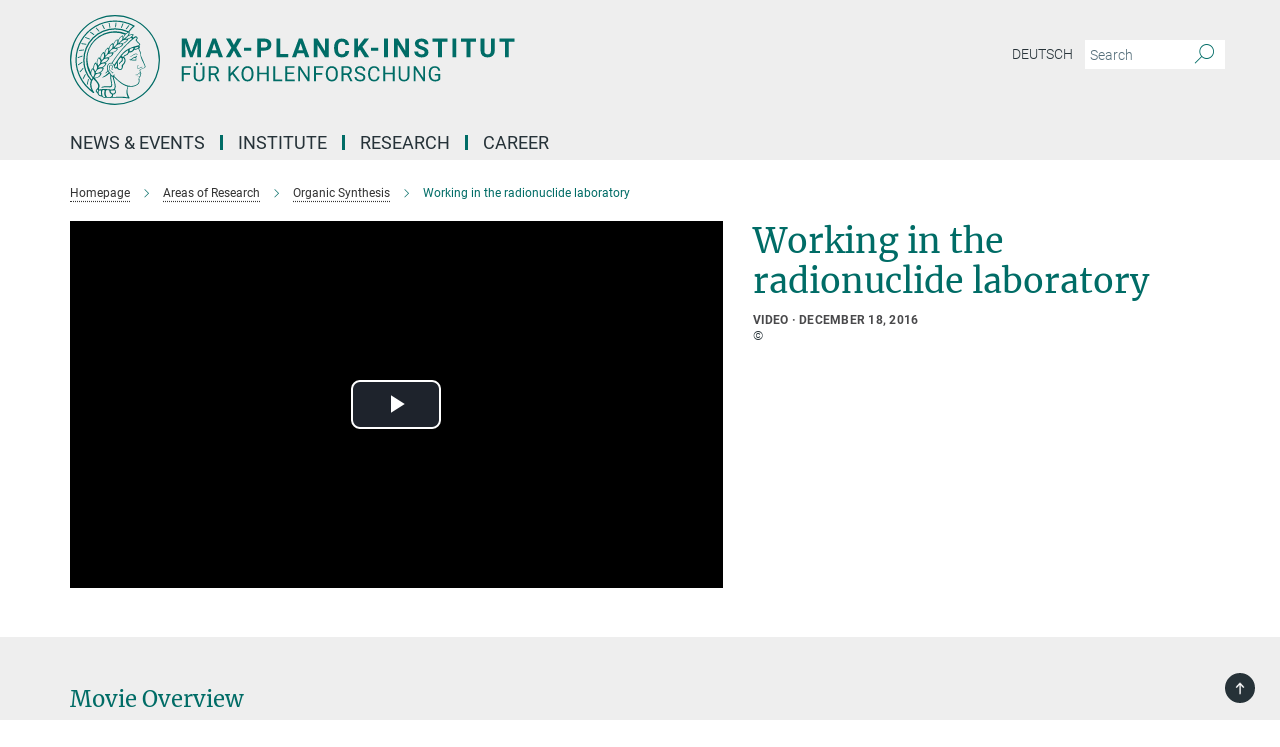

--- FILE ---
content_type: text/html; charset=utf-8
request_url: https://www.kofo.mpg.de/473453/video1?c=222697
body_size: 13873
content:
<!DOCTYPE html>
<html prefix="og: http://ogp.me/ns#" lang="en">
<head>
  <meta http-equiv="X-UA-Compatible" content="IE=edge">
  <meta content="width=device-width, initial-scale=1.0" name="viewport">
  <meta http-equiv="Content-Type" content="text/html; charset=utf-8"/>
  <title>Working in the radionuclide laboratory</title>
  
  <meta name="keywords" content="radiochemistry" /><meta name="description" content="This video shows " />
  
  
<meta property="og:title" content="Working in the radionuclide laboratory">
<meta property="og:description" content="This video shows ">
<meta property="og:type" content="website">
<meta property="og:url" content="https://www.kofo.mpg.de/473453/video1">
<meta property="og:image" content="https://www.kofo.mpg.de/assets/og-logo-281c44f14f2114ed3fe50e666618ff96341055a2f8ce31aa0fd70471a30ca9ed.jpg">


  
  


  <meta name="msapplication-TileColor" content="#fff" />
<meta name="msapplication-square70x70logo" content="/assets/touch-icon-70x70-16c94b19254f9bb0c9f8e8747559f16c0a37fd015be1b4a30d7d1b03ed51f755.png" />
<meta name="msapplication-square150x150logo" content="/assets/touch-icon-150x150-3b1e0a32c3b2d24a1f1f18502efcb8f9e198bf2fc47e73c627d581ffae537142.png" />
<meta name="msapplication-wide310x150logo" content="/assets/touch-icon-310x150-067a0b4236ec2cdc70297273ab6bf1fc2dcf6cc556a62eab064bbfa4f5256461.png" />
<meta name="msapplication-square310x310logo" content="/assets/touch-icon-310x310-d33ffcdc109f9ad965a6892ec61d444da69646747bd88a4ce7fe3d3204c3bf0b.png" />
<link rel="apple-touch-icon" type="image/png" href="/assets/touch-icon-180x180-a3e396f9294afe6618861344bef35fc0075f9631fe80702eb259befcd682a42c.png" sizes="180x180">
<link rel="icon" type="image/png" href="/assets/touch-icon-32x32-143e3880a2e335e870552727a7f643a88be592ac74a53067012b5c0528002367.png" sizes="32x32">

  <link rel="preload" href="/assets/roboto-v20-latin-ext_latin_greek-ext_greek_cyrillic-ext_cyrillic-700-8d2872cf0efbd26ce09519f2ebe27fb09f148125cf65964890cc98562e8d7aa3.woff2" as="font" type="font/woff2" crossorigin="anonymous">
  
  
  
  <script>var ROOT_PATH = '/';var LANGUAGE = 'en';var PATH_TO_CMS = 'https://kofo.iedit.mpg.de';var INSTANCE_NAME = 'kofo';</script>
  
      <link rel="stylesheet" media="all" href="/assets/responsive_live_green-b4104db02fad82373eaef717c39506fa87036661729168d4cfe06a4e84cae1cb.css" />
    <link rel="stylesheet" media="all" href="/assets/responsive/headerstylesheets/kofo-header-7994db30d10f9943cc1702fe3fe9940e9a06e4f2cca256c93ac0a1b3d57509b2.css" />

<script>
  window.addEventListener("load", function() {
    var linkElement = document.createElement("link");
    linkElement.rel="stylesheet";
    linkElement.href="/assets/katex/katex-4c5cd0d7a0c68fd03f44bf90378c50838ac39ebc09d5f02a7a9169be65ab4d65.css";
    linkElement.media="all";
    document.head.appendChild(linkElement);
  });
</script>


  

  

  <script>
  if(!window.DCLGuard) {
    window.DCLGuard=true;
  }
</script>
<script type="module">
//<![CDATA[
document.body.addEventListener('Base',function(){  (function (global) {
    if (global.MpgApp && global.MpgApp.object) {
      global.MpgApp.object.id = +'473453';
    }
  }(window));
});
/*-=deferred=-*/
//]]>
</script>
  <link rel="canonical" href="https://www.kofo.mpg.de/473453/video1" />


  
  <meta name="csrf-param" content="authenticity_token" />
<meta name="csrf-token" content="My9vtMv4JQP3f9ZuOALoN77Oe62Y95lAWIGaK4ytW-i4dr-JhKp7OK9JmLPA_132vYXA45UxkfygMwnmoSh6PQ" />
  <meta name="generator" content="JustRelate CX Cloud (www.justrelate.com)" />
  
  
      <link rel="alternate" hreflang="de" href="https://www.kofo.mpg.de/467485/video1" />
    <link rel="alternate" hreflang="en" href="https://www.kofo.mpg.de/473453/video1" />


  
    <script type="module" >
      window.allHash = { 'manifest':'/assets/manifest-04024382391bb910584145d8113cf35ef376b55d125bb4516cebeb14ce788597','responsive/modules/display_pubman_reference_counter':'/assets/responsive/modules/display_pubman_reference_counter-8150b81b51110bc3ec7a4dc03078feda26b48c0226aee02029ee6cf7d5a3b87e','responsive/modules/video_module':'/assets/responsive/modules/video_module-231e7a8449475283e1c1a0c7348d56fd29107c9b0d141c824f3bd51bb4f71c10','responsive/live/annual_report_overview':'/assets/responsive/live/annual_report_overview-f7e7c3f45d3666234c0259e10c56456d695ae3c2df7a7d60809b7c64ce52b732','responsive/live/annual_review_overview':'/assets/responsive/live/annual_review_overview-49341d85de5d249f2de9b520154d516e9b4390cbf17a523d5731934d3b9089ec','responsive/live/deferred-picture-loader':'/assets/responsive/live/deferred-picture-loader-088fb2b6bedef1b9972192d465bc79afd9cbe81cefd785b8f8698056aa04cf93','responsive/live/employee':'/assets/responsive/live/employee-ac8cd3e48754c26d9eaf9f9965ab06aca171804411f359cbccd54a69e89bc31c','responsive/live/employee_landing_page':'/assets/responsive/live/employee_landing_page-ac8cd3e48754c26d9eaf9f9965ab06aca171804411f359cbccd54a69e89bc31c','responsive/live/employee_search':'/assets/responsive/live/employee_search-47a41df3fc7a7dea603765ad3806515b07efaddd7cf02a8d9038bdce6fa548a1','responsive/live/event_overview':'/assets/responsive/live/event_overview-817c26c3dfe343bed2eddac7dd37b6638da92babec077a826fde45294ed63f3c','responsive/live/gallery_overview':'/assets/responsive/live/gallery_overview-459edb4dec983cc03e8658fafc1f9df7e9d1c78786c31d9864e109a04fde3be7','responsive/live/institute_page':'/assets/responsive/live/institute_page-03ec6d8aaec2eff8a6c1522f54abf44608299523f838fc7d14db1e68d8ec0c7a','responsive/live/institutes_map':'/assets/responsive/live/institutes_map-588c0307e4a797238ba50134c823708bd3d8d640157dc87cf24b592ecdbd874e','responsive/live/job_board':'/assets/responsive/live/job_board-0db2f3e92fdcd350960e469870b9bef95adc9b08e90418d17a0977ae0a9ec8fd','responsive/live/newsroom':'/assets/responsive/live/newsroom-c8be313dabf63d1ee1e51af14f32628f2c0b54a5ef41ce999b8bd024dc64cad2','responsive/live/organigramm':'/assets/responsive/live/organigramm-18444677e2dce6a3c2138ce8d4a01aca7e84b3ea9ffc175b801208634555d8ff','responsive/live/research_page':'/assets/responsive/live/research_page-c8be313dabf63d1ee1e51af14f32628f2c0b54a5ef41ce999b8bd024dc64cad2','responsive/live/science_gallery_overview':'/assets/responsive/live/science_gallery_overview-5c87ac26683fe2f4315159efefa651462b87429147b8f9504423742e6b7f7785','responsive/live/tabcard':'/assets/responsive/live/tabcard-be5f79406a0a3cc678ea330446a0c4edde31069050268b66ce75cfda3592da0d','live/advent_calendar':'/assets/live/advent_calendar-4ef7ec5654db2e7d38c778dc295aec19318d2c1afcbbf6ac4bfc2dde87c57f12','live/employee':'/assets/live/employee-fb8f504a3309f25dbdd8d3cf3d3f55c597964116d5af01a0ba720e7faa186337','live/employee_landing_page':'/assets/live/employee_landing_page-fb8f504a3309f25dbdd8d3cf3d3f55c597964116d5af01a0ba720e7faa186337','live/gallery_overview':'/assets/live/gallery_overview-18a0e0553dd83304038b0c94477d177e23b8b98bff7cb6dd36c7c99bf8082d12','live/podcast_page':'/assets/live/podcast_page-fe7023d277ed2b0b7a3228167181231631915515dcf603a33f35de7f4fd9566f','live/video_page':'/assets/live/video_page-62efab78e58bdfd4531ccfc9fe3601ea90abeb617a6de220c1d09250ba003d37','responsive/mpg_common/live/dropdown_list':'/assets/responsive/mpg_common/live/dropdown_list-71372d52518b3cb50132756313972768fdec1d4fa3ffa38e6655696fe2de5c0b','responsive/mpg_common/live/event_calendar':'/assets/responsive/mpg_common/live/event_calendar-719dd7e7333c7d65af04ddf8e2d244a2646b5f16d0d7f24f75b0bb8c334da6a5','responsive/mpg_common/live/event_registration':'/assets/responsive/mpg_common/live/event_registration-e6771dca098e37c2858ff2b690497f83a2808b6c642e3f4540e8587e1896c84e','responsive/mpg_common/live/expandable':'/assets/responsive/mpg_common/live/expandable-e2143bde3d53151b5ff7279eaab589f3fefb4fd31278ca9064fd6b83b38d5912','responsive/mpg_common/live/gallery_youtube_video':'/assets/responsive/mpg_common/live/gallery_youtube_video-b859711b59a5655b5fa2deb87bd0d137460341c3494a5df957f750c716970382','responsive/mpg_common/live/interactive_table':'/assets/responsive/mpg_common/live/interactive_table-bff65d6297e45592f8608cd64814fc8d23f62cb328a98b482419e4c25a31fdde','responsive/mpg_common/live/intersection-observer':'/assets/responsive/mpg_common/live/intersection-observer-9e55d6cf2aac1d0866ac8588334111b664e643e4e91b10c5cbb42315eb25d974','responsive/mpg_common/live/main_menu':'/assets/responsive/mpg_common/live/main_menu-43966868573e0e775be41cf218e0f15a6399cf3695eb4297bae55004451acada','responsive/mpg_common/live/news_publication_overview':'/assets/responsive/mpg_common/live/news_publication_overview-d1aae55c18bfd7cf46bad48f7392e51fc1b3a3b887bc6312a39e36eaa58936fa','responsive/mpg_common/live/reverse':'/assets/responsive/mpg_common/live/reverse-9d6a32ce7c0f41fbc5249f8919f9c7b76cacd71f216c9e6223c27560acf41c8b','responsive/mpg_common/live/shuffle':'/assets/responsive/mpg_common/live/shuffle-14b053c3d32d46209f0572a91d3240487cd520326247fc2f1c36ea4d3a6035eb','responsive/mpg_common/live/slick_lazyloader':'/assets/responsive/mpg_common/live/slick_lazyloader-ea2704816b84026f362aa3824fcd44450d54dffccb7fca3c853d2f830a5ce412','responsive/mpg_common/live/video':'/assets/responsive/mpg_common/live/video-55b7101b2ac2622a81eba0bdefd94b5c5ddf1476b01f4442c3b1ae855b274dcf','responsive/mpg_common/live/youtube_extension':'/assets/responsive/mpg_common/live/youtube_extension-2b42986b3cae60b7e4153221d501bc0953010efeadda844a2acdc05da907e90f','preview/_pdf_sorting':'/assets/preview/_pdf_sorting-8fa7fd1ef29207b6c9a940e5eca927c26157f93f2a9e78e21de2578e6e06edf0','preview/advent_calendar':'/assets/preview/advent_calendar-4ef7ec5654db2e7d38c778dc295aec19318d2c1afcbbf6ac4bfc2dde87c57f12','preview/annual_review_search':'/assets/preview/annual_review_search-8fa7fd1ef29207b6c9a940e5eca927c26157f93f2a9e78e21de2578e6e06edf0','preview/edit_overlays':'/assets/preview/edit_overlays-cef31afd41d708f542672cc748b72a6b62ed10df9ee0030c11a0892ae937db70','preview/employee':'/assets/preview/employee-fb8f504a3309f25dbdd8d3cf3d3f55c597964116d5af01a0ba720e7faa186337','preview/employee_landing_page':'/assets/preview/employee_landing_page-fb8f504a3309f25dbdd8d3cf3d3f55c597964116d5af01a0ba720e7faa186337','preview/gallery_overview':'/assets/preview/gallery_overview-ca27fbd8e436a0f15e28d60a0a4a5861f7f9817b9cb44cb36ae654ebe03eec2a','preview/lodash':'/assets/preview/lodash-01fbab736a95109fbe4e1857ce7958edc28a78059301871a97ed0459a73f92d2','preview/overlay':'/assets/preview/overlay-4b3006f01cc2a80c44064f57acfdb24229925bbf211ca5a5e202b0be8cd2e66e','preview/overlay_ajax_methods':'/assets/preview/overlay_ajax_methods-0cceedf969995341b0aeb5629069bf5117896d2b053822e99f527e733430de65','preview/pdf_overview':'/assets/preview/pdf_overview-8fa7fd1ef29207b6c9a940e5eca927c26157f93f2a9e78e21de2578e6e06edf0','preview/podcast_page':'/assets/preview/podcast_page-8b696f28fe17c5875ac647a54463d6cf4beda5fa758ba590dd50d4f7d11e02a0','preview/preview':'/assets/preview/preview-7d20d27ffa274bf0336cbf591613fbbffd4fa684d745614240e81e11118b65c2','preview/science_gallery_overview':'/assets/preview/science_gallery_overview-00600feadb223d3b4cb5432a27cc6bee695f2b95225cb9ecf2e9407660ebcc35','preview/video_page':'/assets/preview/video_page-5359db6cf01dcd5736c28abe7e77dabdb4c7caa77184713f32f731d158ced5a8','preview_manifest':'/assets/preview_manifest-04024382391bb910584145d8113cf35ef376b55d125bb4516cebeb14ce788597','editmarker':'/assets/editmarker-b8d0504e39fbfef0acc731ba771c770852ec660f0e5b8990b6d367aefa0d9b9c','live':'/assets/live-4aa8e228b0242df1d2d064070d3be572a1ad3e67fe8c70b092213a5236b38737','print':'/assets/print-08c7a83da7f03ca9674c285c1cc50a85f44241f0bcef84178df198c8e9805c3c','mpg_base':'/assets/mpg_base-161fbafcd07f5fc9b56051e8acd88e712c103faef08a887e51fdcf16814b7446','mpg_fouc':'/assets/mpg_fouc-e8a835d89f91cf9c99be7a651f3ca1d04175934511621130554eef6aa910482c','mpg_amd':'/assets/mpg_amd-7c9ab00ac1b3a8c78cac15f76b6d33ed50bb1347cea217b0848031018ef80c94','mpg_amd_bundle':'/assets/mpg_amd_bundle-932e0d098e1959a6b4654b199e4c02974ab670115222c010a0bcc14756fce071','responsive/friendlycaptcha/widget.module.min':'/assets/responsive/friendlycaptcha/widget.module.min-19cabfb2100ce6916acaa628a50895f333f8ffb6a12387af23054565ee2122f2','responsive/honeybadger.min':'/assets/responsive/honeybadger.min-213763a8258237e8c4d12f0dbd98d8a966023b02f7433c1a05c1bace6ef120ec','responsive_live':'/assets/responsive_live-d4b4a938cbf67a69dc6ba9767c95bb10486874f069e457abc2ad6f53c7126fac','katex/katex':'/assets/katex/katex-ca9d4097b1925d5d729e5c4c7ffcdb44112ba08c53e7183feb26afa6927cc4fd','responsive/tsmodules/cashew':'/assets/responsive/tsmodules/cashew-f2b3a6f988f933937212c2239a5008703225511ab19b4a6d6cbead2e9904ae21','responsive/tsmodules/datahandler':'/assets/responsive/tsmodules/datahandler-18b09253aa824ba684b48d41aea5edb6321851210404bdc3c47922c961181980','responsive/tsmodules/edit-menu':'/assets/responsive/tsmodules/edit-menu-ed8038730fbc4b64d700f28f3ccdcc8c33cc558e1182af3f37b6b4374a3ad3b6','responsive/tsmodules/edit':'/assets/responsive/tsmodules/edit-80ca9b5137f2eeb575e45f3ff1fd611effb73bd27d9f920d5f758c27a4212067','responsive/tsmodules/image-information':'/assets/responsive/tsmodules/image-information-2766379bd0ae7c612169084e5437d5662006eec54acbecba9f83ac8773ac20fa','responsive/tsmodules/languages':'/assets/responsive/tsmodules/languages-33d886fa0f8a758ac8817dfaf505c136d22e86a95988298f3b14cf46c870a586','responsive/tsmodules/menu':'/assets/responsive/tsmodules/menu-dc7cee42b20a68a887e06bb1979d6ecc601ff8dd361b80cc6a8190e33ab7f005','responsive/tsmodules/notify':'/assets/responsive/tsmodules/notify-44b67b61195156d3827af8dfd00797cd327f013dc404720659f2d3da19cf6f77','responsive/tsmodules/virtual-form':'/assets/responsive/tsmodules/virtual-form-31974440dbd9f79534149b9376a63b1f2e0b542abb5ba898e4fbaeef377d66ca' }
    </script>
    <script type="module">
//<![CDATA[
document.body.addEventListener('AMD',function(){    requirejs.config({
      waitSeconds:0,
      paths: allHash
    })
});
/*-=deferred=-*/
//]]>
</script></head>

 <body class="kofo video_page  language-en" id="top">
  
  
  

<header class="navbar hero navigation-on-bottom">

  <div class="container remove-padding header-main-container">


    <div class="navbar-header">
        <a class="navbar-brand mpg-icon mpg-icon-logo language-en language-engreen" aria-label="Logo Max-Planck-Institut für Kohlenforschung, go to homepage" href="/en"></a>
    </div>

    <div class="lang-search">
      <div class="collapse navbar-collapse bs-navbar-collapse">
        <ul class="hidden-xs hidden-sm nav navbar-nav navbar-right navbar-meta">
          <li class="language-switcher-links">
            
    <a href="/467485/video1">Deutsch</a>


          </li>
          <li>
            <form class="navbar-form navbar-left search-field hidden-xs" role="search" action="/2603/search-result" accept-charset="UTF-8" method="get">
  <div class="form-group noindex">
    <input class="form-control searchfield"
      name="searchfield"
      placeholder="Search"
      value=""
      type="search"
      aria-label="You did not enter a query."
    />
    <button class="btn btn-default searchbutton" aria-label="Search">
      <i class="mpg-icon mpg-icon-search" role="img" aria-hidden="true"></i>
    </button>
  </div>
</form>
          </li>
          <li>
            
          </li>

        </ul>
      </div>
    </div>


    <div class="navbar-title-wrapper">

      <nav class="navbar navbar-default" aria-label="Main navigation">
        <div class="navbar-header">
          <div class="visible-xs visible-sm">
            <button class="nav-btn navbar-toggle" type="button" data-toggle="collapse" data-target="#main-navigation-container" aria-haspopup="true" aria-expanded="false" aria-label="Main navigation switch">
              <svg width="40" height="40" viewBox="-25 -25 50 50">
                <circle cx="0" cy="0" r="25" fill="none"/>
                <rect class="burgerline-1" x="-15" y="-12" width="30" height="4" fill="black"/>
                <rect class="burgerline-2" x="-15" y="-2" width="30" height="4" fill="black"/>
                <rect class="burgerline-3" x="-15" y="8" width="30" height="4" fill="black"/>
              </svg>
            </button>
          </div>
        </div>

        <div class="collapse navbar-collapse js-navbar-collapse noindex" id="main-navigation-container">

          <div class="mobile-search-pwa-container">
            <div class="mobile-search-container">
              <form class="navbar-form navbar-left search-field visible-sm visible-xs mobile clearfix" role="search" action="/2603/search-result" accept-charset="UTF-8" method="get">
  <div class="form-group noindex">
    <input class="form-control searchfield"
      name="searchfield"
      placeholder="Search"
      value=""
      type="search"
      aria-label="You did not enter a query."
    />
    <button class="btn btn-default searchbutton" aria-label="Search">
      <i class="mpg-icon mpg-icon-search" role="img" aria-hidden="true"></i>
    </button>
  </div>
</form>
            </div>
              
          </div>

          
            <ul class="nav navbar-nav col-xs-12" id="main_nav" data-timestamp="2026-01-13T10:30:14.902Z">
<li class="dropdown mega-dropdown clearfix" tabindex="0" data-positioning="1">
<a class="main-navi-item dropdown-toggle undefined" id="Root-en.0">News &amp; Events<span class="arrow-dock"></span></a><a class="dropdown-toggle visible-xs visible-sm" data-no-bs-toggle="dropdown" role="button" aria-expanded="false" aria-controls="flyout-Root-en.0"><span class="mpg-icon mpg-icon-down2"></span></a><ul id="flyout-Root-en.0" class="col-xs-12 dropdown-menu  mega-dropdown-menu row"><li class="col-xs-12 col-sm-4 menu-column"><ul class="main">
<li class="dropdown-title"><a href="/en/news" id="Root-en.0.0.0">News</a></li>
<li class="dropdown-title"><a href="/en/mediacenter" id="Root-en.0.0.1">Mediacenter</a></li>
<li class="dropdown-title"><a href="/en/current-topics/events" id="Root-en.0.0.2">Events</a></li>
<li class="dropdown-title"><a href="/943707/nobelpreis-2021" id="Root-en.0.0.3">Nobelprize 2021</a></li>
<li class="dropdown-title"><a href="/en/ziegler-lectures" id="Root-en.0.0.4">Ziegler Lectures</a></li>
<li class="dropdown-title"><a class="external" href="https://www.cec.mpg.de/en/institute/ernst-haage-award" target="_blank" id="Root-en.0.0.5">Ernst Haage Prize</a></li>
</ul></li></ul>
</li>
<li class="dropdown mega-dropdown clearfix" tabindex="0" data-positioning="1">
<a class="main-navi-item dropdown-toggle undefined" id="Root-en.1">Institute<span class="arrow-dock"></span></a><a class="dropdown-toggle visible-xs visible-sm" data-no-bs-toggle="dropdown" role="button" aria-expanded="false" aria-controls="flyout-Root-en.1"><span class="mpg-icon mpg-icon-down2"></span></a><ul id="flyout-Root-en.1" class="col-xs-12 dropdown-menu  mega-dropdown-menu row"><li class="col-xs-12 col-sm-4 menu-column"><ul class="main">
<li class="dropdown-title"><a href="/en/institute" id="Root-en.1.0.0">Overview</a></li>
<li class="dropdown-title"><a href="/en/institute/portrait" id="Root-en.1.0.1">Portrait</a></li>
<li class="dropdown-title"><a href="/en/institute/history" id="Root-en.1.0.2">History</a></li>
<li class="dropdown-title"><a href="/en/institute/foundation" id="Root-en.1.0.3">Foundation</a></li>
<li class="dropdown-title"><a href="/2491/kofo#__target_object_not_reachable" id="Root-en.1.0.4">Organizational Chart</a></li>
<li class="dropdown-title"><a href="/en/institute/board-of-directors" id="Root-en.1.0.5">Board of Directors</a></li>
<li class="dropdown-title"><a href="/en/institute/administration" id="Root-en.1.0.6">Administration</a></li>
<li class="dropdown-title"><a href="/en/institute/personnel" id="Root-en.1.0.7">Personnel</a></li>
<li class="dropdown-title">
<a href="/en/institute/publications" id="Root-en.1.0.8">Publications</a><ul><li><a class="external" href="https://www.mpg.de/154876/kohlenforschung" target="_blank" id="Root-en.1.0.8.0">Year Book Articles</a></li></ul>
</li>
<li class="dropdown-title"><a href="/en/institute/muelheim-and-surrounding" id="Root-en.1.0.9">Mülheim and Surrounding</a></li>
<li class="dropdown-title"><a href="/863544/Campus-Life" id="Root-en.1.0.10">Campus Life</a></li>
</ul></li></ul>
</li>
<li class="dropdown mega-dropdown clearfix" tabindex="0" data-positioning="3">
<a class="main-navi-item dropdown-toggle undefined" id="Root-en.2">Research<span class="arrow-dock"></span></a><a class="dropdown-toggle visible-xs visible-sm" data-no-bs-toggle="dropdown" role="button" aria-expanded="false" aria-controls="flyout-Root-en.2"><span class="mpg-icon mpg-icon-down2"></span></a><ul id="flyout-Root-en.2" class="col-xs-12 dropdown-menu  mega-dropdown-menu row">
<li class="col-xs-12 col-sm-4 menu-column"><ul class="main">
<li class="dropdown-title"><a href="/en/areas-of-research" id="Root-en.2.0.0">Overview</a></li>
<li class="dropdown-title">
<a id="Root-en.2.0.1">Organic Synthesis</a><ul><li><a href="/en/research/organic-synthesis" id="Root-en.2.0.1.0">Tobias Ritter</a></li></ul>
</li>
<li class="dropdown-title">
<a id="Root-en.2.0.2">Homogeneous Catalysis</a><ul>
<li><a href="/en/research/homogeneous-catalysis" id="Root-en.2.0.2.0">Benjamin List</a></li>
<li><a href="/1017838/turberg" id="Root-en.2.0.2.1">Mathias Turberg</a></li>
</ul>
</li>
<li class="dropdown-title">
<a id="Root-en.2.0.3">Heterogeneous Catalysis</a><ul>
<li><a href="/en/research/heterogeneous-catalysis" id="Root-en.2.0.3.0">Ferdi Schüth</a></li>
<li><a href="/en/research/heterogeneous-catalysis/felderhoff" id="Root-en.2.0.3.1">Michael Felderhoff</a></li>
<li><a href="/en/research/heterogeneous-catalysis/marlow" id="Root-en.2.0.3.2">Frank Marlow</a></li>
<li><a href="/en/research/heterogeneous-catalysis/neumann" id="Root-en.2.0.3.3">Constanze Neumann</a></li>
<li><a href="/en/research/heterogeneous-catalysis/schmidt" id="Root-en.2.0.3.4">Wolfgang Schmidt</a></li>
<li><a href="/en/research/heterogeneous-catalysis/tueysuez" id="Root-en.2.0.3.5">Harun Tüysüz</a></li>
<li><a href="/kofo/en/research/services/xrd-and-spectroscopy" id="Root-en.2.0.3.6">Claudia Weidenthaler</a></li>
<li><a href="/990687/MechSyn" id="Root-en.2.0.3.7">MechSyn</a></li>
<li><a href="/1039625/Minerva-Carbon" id="Root-en.2.0.3.8">Minerva Carbon</a></li>
</ul>
</li>
<li class="dropdown-title">
<a id="Root-en.2.0.4">Organometallic Chemistry</a><ul><li><a href="/en/research/organometallic-chemistry" id="Root-en.2.0.4.0">Alois Fürstner</a></li></ul>
</li>
</ul></li>
<li class="col-xs-12 col-sm-4 menu-column"><ul class="main">
<li class="dropdown-title">
<a id="Root-en.2.1.0">Molecular Theory and Spectroscopy</a><ul>
<li><a href="/en/research/molecular-theory-and-spectroscopy" id="Root-en.2.1.0.0">Frank Neese</a></li>
<li><a href="/en/research/molecular-theory-and-spectroscopy/atanasov" id="Root-en.2.1.0.1">Mihail Atanasov</a></li>
<li><a href="/en/research/molecular-theory-and-spectroscopy/auer" id="Root-en.2.1.0.2">Alexander Auer</a></li>
<li><a href="/en/research/molecular-theory-and-spectroscopy/van-gastel" id="Root-en.2.1.0.3">Maurice van Gastel</a></li>
<li><a href="/en/research/molecular-theory-and-spectroscopy/helmich-paris" id="Root-en.2.1.0.4">Benjamin Helmich-Paris</a></li>
<li><a href="/en/research/molecular-theory-and-spectroscopy/manganas" id="Root-en.2.1.0.5">Dimitrios Manganas</a></li>
<li><a href="/en/research/molecular-theory-and-spectroscopy/pantazis" id="Root-en.2.1.0.6">Dimitrios Pantazis</a></li>
<li><a href="/970824/qiu" id="Root-en.2.1.0.7">Guanqi Qiu</a></li>
</ul>
</li>
<li class="dropdown-title">
<a id="Root-en.2.1.1">Biocatalysis</a><ul><li><a href="/en/research/biocatalysis" id="Root-en.2.1.1.0">Manfred T. Reetz</a></li></ul>
</li>
<li class="dropdown-title">
<a id="Root-en.2.1.2">Sustainable Catalysis</a><ul><li><a href="/1025115/cornella" id="Root-en.2.1.2.0">Josep Cornellà</a></li></ul>
</li>
</ul></li>
<li class="col-xs-12 col-sm-4 menu-column"><ul class="main">
<li class="dropdown-title">
<a id="Root-en.2.2.0">Service Departments</a><ul>
<li><a href="/en/forschung/service-departments" id="Root-en.2.2.0.0">Overview</a></li>
<li><a href="/en/research/services/it" id="Root-en.2.2.0.1">Christian Baumert: IT</a></li>
<li><a href="/en/research/services/library" id="Root-en.2.2.0.2">Christian Baumert: Library</a></li>
<li><a href="/en/research/services/nmr" id="Root-en.2.2.0.3">Christophe Farès: Nuclear Magnetic Resonance Spectroscopy</a></li>
<li><a href="/en/research/service-departments/emray" id="Root-en.2.2.0.4">Christian W. Lehmann: Chemical Crystallography and Electron Microscopy</a></li>
<li><a href="/en/research/services/ms" id="Root-en.2.2.0.5">Wolfgang Schrader: Mass Spectrometry Laboratory</a></li>
<li><a href="/en/research/services/gclc" id="Root-en.2.2.0.6">Philipp Schulze: Chromatography</a></li>
<li><a href="/en/research/services/technical-laboratories" id="Root-en.2.2.0.7">Nils Theyssen: Technical Laboratories and Central Safety</a></li>
<li><a href="/kofo/en/research/services/xrd-and-spectroscopy" id="Root-en.2.2.0.8">Claudia Weidenthaler: XRD &amp; Spectroscopy</a></li>
<li><a href="/en/research/services/orca" id="Root-en.2.2.0.9">Frank Wennmohs: ORCA</a></li>
</ul>
</li>
<li class="dropdown-title"><a href="/en/research/previous-groupleaders" id="Root-en.2.2.1">Previous Group Leaders</a></li>
</ul></li>
</ul>
</li>
<li class="dropdown mega-dropdown clearfix" tabindex="0" data-positioning="1">
<a class="main-navi-item dropdown-toggle undefined" id="Root-en.3"> Career<span class="arrow-dock"></span></a><a class="dropdown-toggle visible-xs visible-sm" data-no-bs-toggle="dropdown" role="button" aria-expanded="false" aria-controls="flyout-Root-en.3"><span class="mpg-icon mpg-icon-down2"></span></a><ul id="flyout-Root-en.3" class="col-xs-12 dropdown-menu  mega-dropdown-menu row"><li class="col-xs-12 col-sm-4 menu-column"><ul class="main">
<li class="dropdown-title"><a href="/career" id="Root-en.3.0.0">Overview</a></li>
<li class="dropdown-title"><a href="/862890/How-to-apply" id="Root-en.3.0.1">How to apply</a></li>
<li class="dropdown-title"><a href="/en/job-advertisements" id="Root-en.3.0.2">Job Advertisements</a></li>
<li class="dropdown-title"><a href="/863544/Campus-Life" id="Root-en.3.0.3">Campus Life</a></li>
<li class="dropdown-title"><a href="/862987/Ausbildung" id="Root-en.3.0.4">Apprentice Program</a></li>
<li class="dropdown-title"><a href="/863827/schule-und-praktikum" id="Root-en.3.0.5">Teachers and Students</a></li>
</ul></li></ul>
</li>
</ul>

          <div class="text-center language-switcher visible-xs visible-sm">
            
    <a href="/467485/video1">Deutsch</a>


          </div>
        </div>
      </nav>
    </div>
  </div>
</header>

<header class="container-full-width visible-print-block">
  <div class="container">
    <div class="row">
      <div class="col-xs-12">
        <div class="content">
              <span class="mpg-icon mpg-icon-logo custom-print-header language-en">
                Max-Planck-Institut für Kohlenforschung
              </span>
        </div>
      </div>
    </div>
  </div>
</header>

<script type="module">
//<![CDATA[
document.body.addEventListener('Base',function(){  var mainMenu;
  if(typeof MpgCommon != "undefined") {
    mainMenu = new MpgCommon.MainMenu();
  }
});
/*-=deferred=-*/
//]]>
</script>
  
  <div id="page_content">
    
    <script type="text/javascript">
    window.additionalDependencies = [{"name":"responsive/modules/video_module.js","script":"/assets/responsive/modules/video_module-231e7a8449475283e1c1a0c7348d56fd29107c9b0d141c824f3bd51bb4f71c10.js"}]
  </script>

    <div class="container">
      <div class="row">
        <div class="col-sm-12">
          <div class="noindex">
  <nav class="hidden-print" aria-label="breadcrumb">
    <ol class="breadcrumb clearfix" vocab="http://schema.org/" typeof="BreadcrumbList">

          <li class="breadcrumb-item" property="itemListElement" typeof="ListItem">
            <a property="item"
               typeof="WebPage"
               href="/en"
               class=""
               title="">
              <span property="name">Homepage</span>
            </a>
            <meta property="position" content="1">
          </li>
          <li class="breadcrumb-item" property="itemListElement" typeof="ListItem">
            <a property="item"
               typeof="WebPage"
               href="/en/areas-of-research"
               class=""
               title="">
              <span property="name">Areas of Research</span>
            </a>
            <meta property="position" content="2">
          </li>
          <li class="breadcrumb-item" property="itemListElement" typeof="ListItem">
            <a property="item"
               typeof="WebPage"
               href="/en/research/organic-synthesis"
               class=""
               title="">
              <span property="name">Organic Synthesis</span>
            </a>
            <meta property="position" content="3">
          </li>
      <li class="breadcrumb-item active" property="itemListElement" typeof="ListItem" aria-current="page">
        <span property="name">Working in the radionuclide laboratory</span>
        <meta property="position" content="4">
      </li>
    </ol>
  </nav>
</div>



          <article class="top-story">
            <div class="row">
              <div class="col-md-7"  >

                
                  <div class="play-button is-splash"><video  class='deferred-poster-picture video-js vjs-fluid vjs-big-play-centered' controls preload='auto' data-setup='{}' >
        <source type='video/mp4' src='https://streaming-us.mpg.de/en/institute/kofo/20161218-radionuklid_englisch_ritter1080p.mp4' />
        
      </video></div>

              </div>
              <div class="col-md-5">
                <div class="text-box">
                  <div class="meta-information">
                    <h1>Working in the radionuclide laboratory</h1>
                    <div class="data">
                      <span class="topic">Video</span>
                      <span class="date">
                        December 18, 2016
                      </span>
                    </div>
                    <div class="categories">
                        &copy; 
                    </div>
                    
                  </div>

                  
                  
                </div>
              </div>

            </div>
          </article>
        </div>
      </div>
    </div>

    <div class="container-full-width grey hidden-print">
  <div class="container">
    <div class="row">
      <div class="col-xs-12">
        <h2>Movie Overview</h2>
      </div>
    </div>

    <div id="related-articles-container" class="noindex">
      <div class="slick-slider row">
        <div class="slick-slider-content" data-slick='{"slidesToShow":3}' id="related-articles-slider">
            <div class="col-sm-4">
  <div class="teaser blue">
    <div class="text-box">
      <div class="meta-information">
        <h3>
          <a href="/685749/day1-3">Day1-3 Multiscale (Riplinger)</a>
        </h3>

        <div class="data">
            <span class='date'>
              November 04, 2020
            </span>
        </div>

        <div class="tags ">
    <a href="/newsroom/Molecular%20Theory%20and%20Spectroscopy%20(Prof%20Neese)/en">
      <span>Molecular Theory and Spectroscopy (Prof Neese)</span>
    </a>
</div>


      </div>
      <p class="select-correct-strong-color">
        
      </p>
    </div>
  </div>
</div>

            <div class="col-sm-4">
  <div class="teaser blue">
    <div class="text-box">
      <div class="meta-information">
        <h3>
          <a href="/685739/day1-2">Day1-2 Getting Started (Wennmohs)</a>
        </h3>

        <div class="data">
            <span class='date'>
              November 04, 2020
            </span>
        </div>

        <div class="tags ">
    <a href="/newsroom/Molecular%20Theory%20and%20Spectroscopy%20(Prof%20Neese)/en">
      <span>Molecular Theory and Spectroscopy (Prof Neese)</span>
    </a>
</div>


      </div>
      <p class="select-correct-strong-color">
        
      </p>
    </div>
  </div>
</div>

            <div class="col-sm-4">
  <div class="teaser blue">
    <div class="text-box">
      <div class="meta-information">
        <h3>
          <a href="/685729/day1-1">Day1-1 Introduction (Neese)</a>
        </h3>

        <div class="data">
            <span class='date'>
              November 04, 2020
            </span>
        </div>

        <div class="tags ">
    <a href="/newsroom/Molecular%20Theory%20and%20Spectroscopy%20(Prof%20Neese)/en">
      <span>Molecular Theory and Spectroscopy (Prof Neese)</span>
    </a>
</div>


      </div>
      <p class="select-correct-strong-color">
        
      </p>
    </div>
  </div>
</div>

            <div class="col-sm-4">
  <div class="teaser blue">
    <div class="text-box">
      <div class="meta-information">
        <h3>
          <a href="/685779/day1-6">Day1-6 Local Energy Decomposition (Bistoni)</a>
        </h3>

        <div class="data">
            <span class='date'>
              November 04, 2020
            </span>
        </div>

        <div class="tags ">
    <a href="/newsroom/Molecular%20Theory%20and%20Spectroscopy%20(Prof%20Neese)/en">
      <span>Molecular Theory and Spectroscopy (Prof Neese)</span>
    </a>
</div>


      </div>
      <p class="select-correct-strong-color">
        
      </p>
    </div>
  </div>
</div>

            <div class="col-sm-4">
  <div class="teaser blue">
    <div class="text-box">
      <div class="meta-information">
        <h3>
          <a href="/685769/day1-5">Day1-5 How To CASSCF (Sivalingam)</a>
        </h3>

        <div class="data">
            <span class='date'>
              November 04, 2020
            </span>
        </div>

        <div class="tags ">
    <a href="/newsroom/Molecular%20Theory%20and%20Spectroscopy%20(Prof%20Neese)/en">
      <span>Molecular Theory and Spectroscopy (Prof Neese)</span>
    </a>
</div>


      </div>
      <p class="select-correct-strong-color">
        
      </p>
    </div>
  </div>
</div>

            <div class="col-sm-4">
  <div class="teaser blue">
    <div class="text-box">
      <div class="meta-information">
        <h3>
          <a href="/685759/day1-4">Day1-4 Core Level Spectroscopy (Manganas)</a>
        </h3>

        <div class="data">
            <span class='date'>
              November 04, 2020
            </span>
        </div>

        <div class="tags ">
    <a href="/newsroom/Molecular%20Theory%20and%20Spectroscopy%20(Prof%20Neese)/en">
      <span>Molecular Theory and Spectroscopy (Prof Neese)</span>
    </a>
</div>


      </div>
      <p class="select-correct-strong-color">
        
      </p>
    </div>
  </div>
</div>

            <div class="col-sm-4">
  <div class="teaser blue">
    <div class="text-box">
      <div class="meta-information">
        <h3>
          <a href="/685889/day3-5">Day3-5 Transition Metals (Bjornsson)</a>
        </h3>

        <div class="data">
            <span class='date'>
              November 04, 2020
            </span>
        </div>

        <div class="tags ">
    <a href="/newsroom/Molecular%20Theory%20and%20Spectroscopy%20(Prof%20Neese)/en">
      <span>Molecular Theory and Spectroscopy (Prof Neese)</span>
    </a>
</div>


      </div>
      <p class="select-correct-strong-color">
        
      </p>
    </div>
  </div>
</div>

            <div class="col-sm-4">
  <div class="teaser blue">
    <div class="text-box">
      <div class="meta-information">
        <h3>
          <a href="/685879/day3-4">Day3-4 Revision of COSX (Helmich-Paris)</a>
        </h3>

        <div class="data">
            <span class='date'>
              November 04, 2020
            </span>
        </div>

        <div class="tags ">
    <a href="/newsroom/Molecular%20Theory%20and%20Spectroscopy%20(Prof%20Neese)/en">
      <span>Molecular Theory and Spectroscopy (Prof Neese)</span>
    </a>
</div>


      </div>
      <p class="select-correct-strong-color">
        
      </p>
    </div>
  </div>
</div>

            <div class="col-sm-4">
  <div class="teaser blue">
    <div class="text-box">
      <div class="meta-information">
        <h3>
          <a href="/685869/day3-3">Day3-3 Welcome Shark (Neese)</a>
        </h3>

        <div class="data">
            <span class='date'>
              November 04, 2020
            </span>
        </div>

        <div class="tags ">
    <a href="/newsroom/Molecular%20Theory%20and%20Spectroscopy%20(Prof%20Neese)/en">
      <span>Molecular Theory and Spectroscopy (Prof Neese)</span>
    </a>
</div>


      </div>
      <p class="select-correct-strong-color">
        
      </p>
    </div>
  </div>
</div>

            <div class="col-sm-4">
  <div class="teaser blue">
    <div class="text-box">
      <div class="meta-information">
        <h3>
          <a href="/685859/day3-2">Day3-2 Modeling Solids (Dittmer)</a>
        </h3>

        <div class="data">
            <span class='date'>
              November 04, 2020
            </span>
        </div>

        <div class="tags ">
    <a href="/newsroom/Molecular%20Theory%20and%20Spectroscopy%20(Prof%20Neese)/en">
      <span>Molecular Theory and Spectroscopy (Prof Neese)</span>
    </a>
</div>


      </div>
      <p class="select-correct-strong-color">
        
      </p>
    </div>
  </div>
</div>

            <div class="col-sm-4">
  <div class="teaser blue">
    <div class="text-box">
      <div class="meta-information">
        <h3>
          <a href="/685849/day3-1">Day3-1 NMR in ORCA (Auer)</a>
        </h3>

        <div class="data">
            <span class='date'>
              November 04, 2020
            </span>
        </div>

        <div class="tags ">
    <a href="/newsroom/Molecular%20Theory%20and%20Spectroscopy%20(Prof%20Neese)/en">
      <span>Molecular Theory and Spectroscopy (Prof Neese)</span>
    </a>
</div>


      </div>
      <p class="select-correct-strong-color">
        
      </p>
    </div>
  </div>
</div>

            <div class="col-sm-4">
  <div class="teaser blue">
    <div class="text-box">
      <div class="meta-information">
        <h3>
          <a href="/685839/day2-6">Day2-6 EPR Spectroscopy (Pantazis)</a>
        </h3>

        <div class="data">
            <span class='date'>
              November 04, 2020
            </span>
        </div>

        <div class="tags ">
    <a href="/newsroom/Molecular%20Theory%20and%20Spectroscopy%20(Prof%20Neese)/en">
      <span>Molecular Theory and Spectroscopy (Prof Neese)</span>
    </a>
</div>


      </div>
      <p class="select-correct-strong-color">
        
      </p>
    </div>
  </div>
</div>

        </div>
      </div>
    </div>
  </div>
</div>



  </div>
  <div class="footer-wrap noindex">
  <footer class="container-full-width green footer trngl-footer hidden-print">
      <svg viewbox="0 0 1 1" style="width:100%; height:4em; overflow:visible" preserveAspectRatio="none">
        <path class="footer-triangle" d="M 0 1 L 1 0 L 1 1.1 L 0 1.1" fill="none"/>
      </svg>
    <div class="container invert">
      <div class="row">
        <div class="to-top-dummy"></div>
          <a id="to-top-button" class="to-top" href="#top">Top</a>
          <div class="col-md-12 columns-quicklinks-container">
            
                <div class="footer-focus">
  <h4 class="h3 footer-link-header" tabindex="0" aria-haspopup="true" aria-expanded="false">Quick Start <i class="mpg-icon mpg-icon-down2"></i></h4>
  <ul class="footer-links">
    <li><a class="" href="/en/institute/publications">Publications</a> </li>
    <li><a class="external" href="https://www.mpg.de/en">Max Planck Society</a> </li>
    <li><a class="" href="/en/institute/contact-and-route-description">Contact and route description</a> </li>
  </ul>
</div>

                <div class="footer-focus">
  <h4 class="h3 footer-link-header" tabindex="0" aria-haspopup="true" aria-expanded="false">Social Media <i class="mpg-icon mpg-icon-down2"></i></h4>
  <ul class="footer-links">
    <li><a class="external" href="https://www.facebook.com/mpiKofo/?ref=bookmarks">Facebook</a> </li>
    <li><a class="external" href="https://www.youtube.com/channel/UCZuZ4PJhVOSQKKlpG7iyKHA">Youtube</a> </li>
    <li><a class="external" href="https://www.instagram.com/mpi_kofo/">Instagram</a> </li>
  </ul>
</div>

                
                

                      </div>
      </div>
    </div>
  </footer>
  <footer class="container-full-width darkgreen institute-subfooter hidden-print">
  <div class="container space-between invert">
      <div class="logo">
            <a target="_blank" href="https://www.mpg.de/en">
              <div class="mpg-icon mpg-icon-logo"></div>
</a>            <a target="_blank" href="https://www.mpg.de/en">
              <div class="copyright-text copyright-text-upper">
                <span class="">Max-Planck-Gesellschaft</span>
              </div>
</a>
      </div>

      <div class="links">
  <ul>
    
      <li><a target="_self" href="/2675/imprint">Imprint</a></li><li><a target="_self" href="/1015156/Datenschutz">Privacy Policy</a></li><li><a target="_self" href="/1034349/Accessibility">Accessibility</a></li>
  </ul>
</div>


      <div class="copyright">
        <div class="copyright-sign">
          ©
        </div>
        <p class="copyright-text copyright-text-right">2026, Max-Planck-Gesellschaft</p>
      </div>
    </div>
</footer>

  <footer class="container-full-width visible-print-block">
    <div class="container">
      <div class="row">
        <div class="col-xs-12">
          <div class="content">
            <p>© 2003-2026, Max-Planck-Gesellschaft</p>
          </div>
        </div>
      </div>
    </div>
  </footer>
</div>
<div class="visible-print print-footer">
  <div class="print-footer-button print-webview-toggle">
    Web-View
  </div>
  <div class="print-footer-button print-page">
    Print Page
  </div>
  <div class="print-footer-button">
    <a target="mpg_print_window" class="print-footer-button print-open-window" rel="nofollow" href="/473453/video1?print=yes">Open in new window</a>
  </div>


  <span class="print-estimate-label">
    Estimated DIN-A4 page-width
  </span>
</div>


  
<div id="go_to_live" class="hidden-print noindex"><a class="infobox_link" target="_blank" title="https://kofo.iedit.mpg.de/473453/video1" rel="nofollow" href="https://kofo.iedit.mpg.de/473453/video1">Go to Editor View</a></div>

    <script type="module">
//<![CDATA[
document.body.addEventListener('AMD',function(){      amdRequest()
});
/*-=deferred=-*/
//]]>
</script>  <script>
    if (false) {
      linkElement = document.createElement("link");
      linkElement.rel = "stylesheet";
      linkElement.href ="/assets/fonts-special-char-7274d8a728aace1da7f15ed582e09518d08e137c9df0990d5bf76c594f23be2d.css";
      linkElement.media = "all";

      document.head.appendChild(linkElement);
    }
  </script>
  <script type="module">
    window.addEventListener('DOMContentLoaded', (event) => {
      var loadingChain = [
        {
          name:"Base",
          script:"/assets/mpg_base-161fbafcd07f5fc9b56051e8acd88e712c103faef08a887e51fdcf16814b7446.js"
        },
        {
          name:"Fouc",
          script:"/assets/mpg_fouc-e8a835d89f91cf9c99be7a651f3ca1d04175934511621130554eef6aa910482c.js"
        }
      ];

      loadingChain = loadingChain.concat(window.additionalDependencies || []);

      loadingChain.push(
        {
          name:"AMD",
          script:"/assets/mpg_amd-7c9ab00ac1b3a8c78cac15f76b6d33ed50bb1347cea217b0848031018ef80c94.js"
        },
      );


      var loadNext = function () {
        if (loadingChain.length == 0 ) {
          window.loadingChainProcessed = true;
          return;
        };
        var nextScript = loadingChain.shift();

        var scriptElement = document.createElement("script");
        scriptElement.src=nextScript.script;
        scriptElement.setAttribute("defer","");
        scriptElement.onload=function(){
          document.body.dispatchEvent(new CustomEvent(nextScript.name));
          loadNext();
        }
        document.head.appendChild(scriptElement);
      };
      loadNext();

    });


  </script>
  
  
<!-- START Matomo tracking code -->

<!-- For privacy details see https://www.mpg.de/datenschutzhinweis or https://www.mpg.de/privacy-policy -->

<script type='module'>
  (function(){
      var s, d = document, e = d.createElement('script');
      e.type = 'text/javascript';
      e.src = '//statistik.mpg.de/api.js';
      e.async = true;
      e.onload = function () {
      try {
             var p = Piwik.getTracker('//statistik.mpg.de/api', 422);
             p.setCustomDimension(1, "en");
             p.setCustomDimension(3, "en");
             p.trackPageView();
             p.enableLinkTracking();
         } catch (e) {}
      };
      s = d.getElementsByTagName('script')[0]; s.parentNode.insertBefore(e, s);
  })();
</script><noscript><p><img src='//statistik.mpg.de/api?idsite=601&rec=1' style='border:0' alt=''/></p></noscript>
<!-- END Matomo tracking code  -->


  
</body>
</html>
